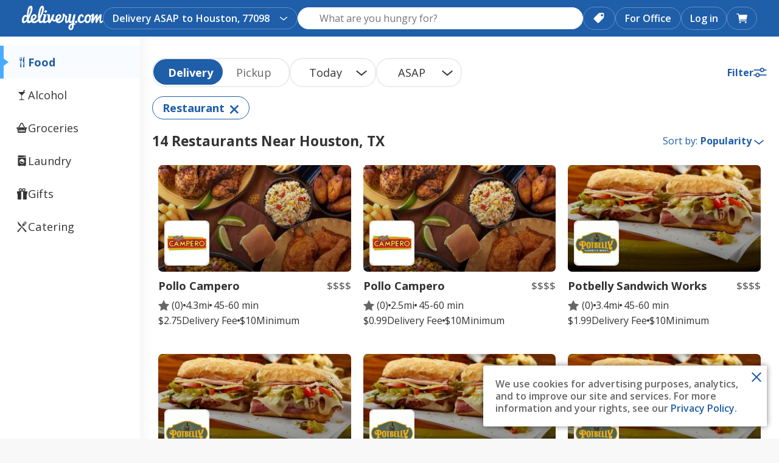

--- FILE ---
content_type: application/javascript
request_url: https://web.btncdn.com/v1/button.js
body_size: 7395
content:
(function(){try{var h=this;function k(a,c){var b=aa;return!!a||(b.log(c),!1)}function ba(a){return a}function l(a,c){for(var b=c.split(".");b.length&&a;)a=a[b.shift()];return a}function n(a,c){if(!Array.isArray(a))return!1;c=c||ba;for(var b=0,d=a.length;b<d;b++)if(!0===c(a[b]))return!0;return!1}function p(a,c,b){a=l(a,c);return"string"===typeof a?a:b||""}function q(a,c){var b=l(a,c);return Array.isArray(b)?b:[]}function r(a,c){for(var b=q(a,c),d=[],e=0,f=b.length;e<f;e++)d.push(t(b[e])?b[e]:{});return d}
function ca(a,c){if(!Array.isArray(a))return null;for(var b=0;b<a.length;b++){var d=a[b];if(c(d))return d}return null}function t(a){return!(!a||a.constructor!==Object)};function u(a,c){var b=(h.ButtonWebConfig||{})[a];return void 0===b?c:b}function x(a,c){var b=u(a,c);return"string"===typeof b?b:c||""}function y(a,c){var b=u(a,c);return"boolean"===typeof b?b:c||!1}function z(a){a=u(a);if("function"===typeof a)return a};var A=void 0;function B(){return"try{"+x("siteCatalyst","s")+".tl(true,'e','usebutton')}catch(e){}"}function da(){void 0===A&&(A="function"===typeof l(h,x("siteCatalyst","s")+".tl"));return A}function fa(){return[/Android/i,/webOS/i,/iPhone/i,/iPad/i,/iPod/i,/BlackBerry/i,/Windows Phone/i].some(function(a){return!!navigator.userAgent.match(a)})}function C(){try{return(new Intl.DateTimeFormat).resolvedOptions().timeZone}catch(a){return null}};function ga(a,c){for(var b in c){var d=c[b];"[object Object]"===Object.prototype.toString.call(d)?ga(a[b],d):a[b]=d}}function ha(a,c){var b=document.createElement(a),d=Array.prototype.splice.call(arguments,1);"a"===a&&(b.rel="noskim",b.setAttribute("data-bttnio-link",1),da()&&b.setAttribute("onclick",B()));for(var e=0,f=d.length;e<f;e++)for(var g in d[e])d[e].hasOwnProperty(g)&&(b.style[g]=d[e][g]);return b}
function E(a,c){var b,d=ha(a);ga(d,c);b=b||[];for(var e=0,f=b.length;e<f;++e)d.appendChild(b[e]);return d};var ia=/^(?:track\.bttn\.io\/([^\/]+).*|(?!track)([^\.]+)\.bttn\.io(?:\/.*|$))/,F=ha("a");function H(a){return a.replace(/^www./,"").toLowerCase()}function ja(){var a={},c=F.search.replace(/^\?/,"").split("&"),b,d,e;b=0;for(d=c.length;b<d;b++)e=c[b].split("="),a[e[0]]=decodeURIComponent(e[1]||"");return a}
function ka(a){var c=a.dataset.bttnioTargetHref;if(void 0!==c)return c;var c=u("relativeLinkLocation"),c=t(c)?c:null,b=document.createElement("a");b.href="/";c=null===c||b.hostname!==a.hostname?{hostname:a.hostname,port:a.port}:{hostname:p(c,"hostname",a.hostname),port:p(c,"port",a.port)};F.href=a.href;F.hostname=c.hostname;c.port&&(F.port=c.port);return F.href}
function la(a,c){var b=c.links_configuration,d=ka(a);F.href=d;var e=H(F.hostname),f=F.pathname,g=ja();if(!b||a.getAttribute("data-bttnio-enhanced")||a.getAttribute("data-bttnio-link"))return!1;var m=r(b,"supported_hostnames");if(n(m,function(a){return e===H(p(a,"hostname"))}))return!0;d=r(b,"supported_bttnio_subdomains");if(d.length){var v=(e+f).match(ia);if(v){var w=v[1]||v[2];if(n(d,function(a){return w.toLowerCase()===p(a,"subdomain")}))return!0}}b=r(b,"supported_affiliates");return n(b,function(a){if(e!==
H(p(a,"hostname")))return!1;var b=r(a,"query_url_keys"),b=n(b,function(a){a=p(a,"key");if(g.hasOwnProperty(a)){var b=H(E("a",{href:g[a]}).hostname);return n(m,function(a){return b===H(p(a,"hostname"))})}return!1}),c=r(a,"query_ids"),c=n(c,function(a){var b=p(a,"key");return g.hasOwnProperty(b)?(a=r(a,"values"),n(a,function(a){return p(a,"value")===g[b]})):!1});a=r(a,"pathname_ids");a=n(a,function(a){var b=p(a,"regex"),c;if(!b)return!1;try{c=(new RegExp(b)).exec(f)}catch(d){return!1}if(c){var e=c.slice(1);
a=r(a,"matches");return n(a,function(a){a:if(a=q(a,"values"),Array.isArray(e)&&Array.isArray(a)&&e.length===a.length){var b,c;b=0;for(c=e.length;b<c;b++)if(e[b]!==a[b]){a=!1;break a}a=!0}else a=!1;return a})}return!1});return b||c||a})};function ma(a){try{return h.JSON.stringify(a)}catch(c){return"{}"}};function na(a){var c=h.XMLHttpRequest,b=I;this.a=a;this.c=c;this.b=b}
function oa(a,c,b,d,e,f){var g=new a.c;g.onreadystatechange=function(){if(4===g.readyState&&"function"===typeof f){var b=g.responseText,c=a.b,d;try{(d=h.JSON.parse(b))&&d.constructor===Object||(d={})}catch(e){c.log("Invalid JSON:"+b),d={}}f(d)}};g.open(c,a.a+b);if(Array.isArray(e))for(c=0;c<e.length;c++)g.setRequestHeader(e[c].H,e[c].value);g.setRequestHeader("X-BTNVersion","2.8.4");d&&g.setRequestHeader("Content-Type","application/json");g.send(d?ma(d):void 0)}
function pa(a,c,b){oa(a,"GET",c,null,null,b)}function J(a,c,b,d,e){oa(a,"POST",c,b,d,e)};function K(a){a+="=";var c=document.cookie.split(";"),b,d;for(b=0;b<c.length;b++){for(d=c[b];" "===d.charAt(0);)d=d.substring(1,d.length);if(0===d.indexOf(a))return d.substring(a.length,d.length)}}function L(a,c,b,d){a=[a+"="+c,"path=/","max-age="+(void 0===b?31536E3:b)];d&&"string"===typeof d&&0<d.trim().length&&a.push("domain=."+d);document.cookie=a.join(";")};function N(a){a=l(a,"search")||"";return(/^[?]/.test(a)?a.slice(1):a).split("&").reduce(function(a,b){var d=b.split("="),e=h.decodeURIComponent(d[0]||""),d=h.decodeURIComponent(d[1]||"");e&&(a[e]=d);return a},{})};function O(a){L("bttnreferrertoken",a,void 0,x("referrerCookieDomain"))}function qa(a){L("btn_js_widget_enrollment_id",a)}function ra(){var a=h.location,c=N(a).btn_ref;c&&O(c);(a=N(a).btn_enrollment_id)&&qa(a)}function P(){return K("bttnreferrertoken")}function Q(){return K("btn_js_widget_enrollment_id")};function R(a,c){"function"===typeof a&&a.apply(h,Array.prototype.slice.call(arguments,1))};var sa={};function S(a,c){var b=window.sessionStorage;if(b&&a&&"function"===typeof b.setItem)try{var d=h.JSON.stringify(c);"string"===typeof d&&b.setItem(a,d)}catch(e){}}function T(a){var c=window.sessionStorage;if(c&&a&&"function"===typeof c.getItem)try{var b=c.getItem(a);return b?h.JSON.parse(b):void 0}catch(d){return null}};function ta(a,c,b){var d=[],e=u("userIdentifier"),f,g;f=0;for(g=c.length;f<g;f++)d.push({pub_ref:c[f].dataset.bttnioPubRef,href:ka(c[f])});a={application_id:a,links:d};b&&(a.session_id=b);e&&(a.thirdparty_id=e);return a}
function U(a,c,b,d,e){this.f=V();this.l=c;this.m=b;this.b=d;this.a=a;this.g=e;this.i=!!K("bttnlockout");this.h=null;this.c=[];this.j=!1;this.f&&this.a.log("Restored sessionId: "+this.f);ra();if(this.i)this.a.log("bttnlockout cookie found: platform is not supported");else{var f=this;u("enhanceLinks")&&ua(this.b,function(a){f.h=a;f.refresh()});va(f.g);h.setTimeout(function(){xa(f.g)&&ya(f.b,function(a){f.g.b=a;za(f.g)&&Aa(f.b,a,function(a){a?Ba(f.g):f.a.log("Widget could not be displayed. Please review the campaign!")})})},
500);u("enableAutomaticActivityReporting")&&Ca(f.b);(a=u("siteCatalyst"))&&"function"!==typeof h[a].tl&&this.a.log("Invalidate SiteCatalyst detected: "+a+".tl is not a function")}}function Da(a){if(!a.h)return[];var c=[].slice.call(document.querySelectorAll(x("linkSelector","a"))),b=[],d,e;d=0;for(e=c.length;d<e;d++)la(c[d],a.h)&&b.push(c[d]);return b.slice(0,50)}
U.prototype.refresh=function(a){var c=this,b=x("applicationId");c.i?c.a.log("Unsupported platform; will not make requests"):b?(c.c=Da(c),1>c.c.length||(b=ta(b,c.c,c.f),J(c.l,"/v1/web-session/get-buttons",b,null,function(b){if("error"in b)c.a.log("Error enhancing links: "+l(b,"error.message")),R(a,!1,[]);else{var e=l(b,"object.supported_os");c.j||(c.j=!0,R(z("onLoad"),e));if(e){var e=l(b,"object.links")||[],f=e.length,g=p(b,"object.session_id");b=[];c.f&&g===c.f||c.a.log("Initiating new session: "+
g);c.f=g;L("bttnsessionid",g);if(f===c.c.length)for(g=0;g<f;g++)e[g]&&(c.c[g].href=e[g],c.c[g].setAttribute("rel","noskim"),c.c[g].setAttribute("data-bttnio-enhanced",1),da()&&c.c[g].setAttribute("onclick",B()));R(z("onButtonsLoaded"),b);R(a,!0,b)}else c.a.log("Received unsupported platform signal. Will set bttnlockout cookie"),L("bttnlockout","1",14400)}}))):c.a.log("Error: No applicationId present in ButtonWebConfig!")};U.prototype.logout=function(){L("bttnsessionid","",0)};
U.prototype.reportEvent=function(a,c,b){W(this.b,a,c,b)};U.prototype.getReferrerToken=function(){return P()};U.prototype.reportOrder=function(a,c){if(t(a)){var b=x("applicationId");if(b){var b=h.btoa(b+":"),d=P(),e=y("reportAllOrders");d||e?(d&&(a.btn_ref=d),J(this.m,"/v1/mobile-order",a,[{H:"Authorization",value:"Basic "+b}],function(a){"function"===typeof c&&c(a)})):this.a.log("Missing btn_ref")}else this.a.log("Missing ButtonWebConfig.application_id")}else this.a.log("Invalid order, cannot post")};
U.prototype.reportProductView=function(a,c){var b=window.location.href,d=l(a,"categories");d&&Array.isArray(d)||(d=[]);Ea(this.b,b,d,c)};U.prototype.setCustomerId=function(a){a&&null!==a&&""!==a?"string"===typeof a?(L("bttncustomerid",a),W(this.b,"btn:customer-identified")):this.a.log('An invalid customer ID (not of type "string" or undefined/null) was provided, and could not be stored'):(L("bttncustomerid","",0),W(this.b,"btn:customer-deidentified"))};U.prototype.getCustomerId=function(){return K("bttncustomerid")};
U.prototype.subscribePhoneNumber=function(a,c){return Fa(this.b,a,c)};U.prototype.setPageSmsCampaigningTag=function(a){var c=null;"string"===typeof a&&0<a.length&&(c=a);sa.pageSmsCampaigningTag=c};U.prototype.tagUser=function(a,c){Ea(this,{a:a},c)};var Ga={position:"fixed",display:"block",height:"0","max-width":"440px",filter:"drop-shadow(0px -8px 20px rgba(0, 0, 0, 0.1))",transition:"ease 0.65s","z-index":"9999",border:"0"},Ha={position:"fixed",top:"0",height:"100vh",width:"100vw",background:"#222222",opacity:"0.6","z-index":"9998"},X=Object.freeze({s:"btn_js_widget_type",A:"btn_js_widget_type_single_display",B:"btn_js_widget_type_sticky_display",D:"btn_js_widget_display_occurred",F:"btn_js_widget_interaction_occurred",C:"btn_js_widget_dismiss_occurred",
w:"btn_js_widget_holdout_group",o:"btn_js_site_page_view_count",v:"btn_js_widget_phone_enrolled",u:"bttncustomerid"});
function Ia(){var a=I,c=Ja;this.a=a;this.c=this.b=null;this.m=function(b){b&&document.body.appendChild(b);L(X.D,"true",1800);switch(l(this.b,"onsite_style.widget_type")){case "sticky":L(X.s,X.B,1800);break;default:L(X.s,X.A,1800)}a.log("Widget is ready!")};this.l=function(b,c){var e=l(b,"data.arguments.height");c.style.height=e+"px";c.style.width="100%";c.height=e+"px";c.width="100%";a.log("Resetting widget height: "+e)};this.i=function(){L(X.F,"true",1800);a.log("User interacted with the widget")};
this.h=function(b){b=l(b,"data.arguments.phoneNumber");Ka(c,b,this.b,function(a){L(X.v,"true");qa(a)});a.log("Collecting phone number: "+b)};this.g=function(b){(b=l(b,"data.arguments.url"))&&window.location.replace(b);a.log("Opening URL: "+b)};this.j=function(b){var d=l(b,"data.arguments.eventName");b=l(b,"data.arguments.eventBody");d?W(c,d,b,function(b){b?a.log("Successfully reported event: "+d):a.log("Could not report event: "+d)}):a.log("No event name provided!")};this.f=function(b,d,e){var f=
this;b=l(b,"data.arguments.delay")||0;h.setTimeout(function(){d&&d.parentNode&&d.parentNode.removeChild(d);e&&e.parentNode&&e.parentNode.removeChild(e);if(f.c){window.removeEventListener("message",f.c);f.c=null;L(X.C,"true",2592E3);var a=l(f.b,"smscampaign_id"),b=l(f.b,"onsite_style.template");W(c,"btn:web-widget-dismissed",{promotion_source_token:P(),smscampaign_id:a,template_url:b},function(a){a?f.a.log("btn:web-widget-dismissed event was successfully reported!"):f.a.log("Could not report btn:web-widget-dismissed event!")})}},
Number(b));a.log("Dismissing widget after "+b+" ms")}}
function xa(a){if(!u("enableSmsCollection"))return a.a.log("Brand has not enabled SMS Collection. Should not be shown!"),!1;if(K(X.v))return a.a.log("User phone number already enrolled. Should not be shown!"),!1;if(K(X.w))return a.a.log("User is in holdout group. Should not be shown!"),!1;var c=K(X.s);return K(X.D)&&c===X.A?(a.a.log("Single view widget was displayed in the last 30 mins. Should not be shown!"),!1):K(X.F)&&c===X.B?(a.a.log("Sticky widget was displayed in the last 30 mins. Should not be shown!"),!1):
K(X.C)?(a.a.log("Widget was dismissed in the last 30 days. Should not be shown!"),!1):!0}
function za(a){if(!a.b)return a.a.log("Currently ineligible due to missing SMS campaign"),!1;var c=l(a.b,"onsite_display_conditions.page_view_count"),b=T(X.o);if(c&&"number"===typeof c&&b<c)return a.a.log("Inhibited display due to insufficient page view count"),!1;var c=window.location.pathname,b=c+window.location.search,d=K(X.u),e=l(a.b,"onsite_display_conditions.page_pattern_denylist");if(e&&Array.isArray(e))for(var f=0;f<e.length;f++){var g=new RegExp(e[f]);if(g.test(c)||g.test(b))return a.a.log("Inhibited display due to matching a pathname that matches a denylist entry"),
!1}if((f=l(a.b,"onsite_display_conditions.customer_identity_state"))&&(!d&&"identified"===f||d&&"unidentified"===f))return!1;if((d=l(a.b,"onsite_display_conditions.page_pattern_allowlist"))&&Array.isArray(d)&&d.length){for(f=0;f<d.length;f++)if(e=new RegExp(d[f]),e.test(c)||e.test(b))return!0;a.a.log("Inhibited display due to not matching any allowlist entries");return!1}return!0}
function va(a){var c=T(X.o);"number"!==typeof c||"number"===typeof c&&c!==c?(a.a.log("Reset page view count due to seeing a non-numeric value"),S(X.o,1)):S(X.o,c+1)}
function Ba(a){var c=fa(),b=l(a.b,"onsite_style.template")||"https://cdn.usebutton.com/web-widgets/SmsCollectionV1.html",d=E("iframe",{className:"btn___widget",src:b+"?origin="+window.location.protocol+"//"+window.location.host,height:0,style:Object.assign({},Ga,c?{bottom:"0"}:{top:"50%",left:"50%",transform:"translate(-50%, -50%)"})}),e=c?null:E("div",{className:"btn___widget_bg",style:Ha});e&&e.addEventListener("click",function(){a.f(null,d,e)});var f=!1;a.c=function(c){if(c&&b.startsWith(c.origin)){var m=
l(c,"data.name");if(m)switch(m){case "Button.web.onReady":f||(a.m(e),f=!0);break;case "Button.web.resetDimensions":a.l(c,d);break;case "Button.web.registerInteraction":a.i();break;case "Button.web.collectPhoneNumber":a.h(c);break;case "Button.web.openURL":a.g(c);break;case "Button.web.reportEvent":a.j(c);break;case "Button.web.dismissWidget":a.f(c,d,e);break;default:a.a.log("Unsupported message received: "+m)}}};window.addEventListener("message",a.c);d.addEventListener("load",function(){var c=l(a.b,
"onsite_style"),e=l(a.b,"experimental_values"),f=u("applicationId"),w=P(),G=C(),D=window.location.href,M,ea=T("btn_js_sms_campaign");ea&&(M=l(ea,"value"),M=l(M,"smscampaign_id"));c=Object.assign({},c,{applicationId:f,sourceToken:w,smsCampaignId:M,timezone:G,currentUrl:D},e);try{d.contentWindow.postMessage(c,b)}catch(wa){a.a.log("Error injecting data to the widget: "+wa)}});document.body.appendChild(d);a.a.log("Attempting to load widget found at: "+b)};var La=/^sess-/;function Ma(){var a=Na,c=Oa;this.a=I;this.b=a;this.G=c;this.I=!!K("bttnlockout");this.j=this.i=this.g=this.l=this.f=this.h=this.c=!1;this.m=function(a){var c=V();(a=l(a,"object.session_id"))&&"string"===typeof a&&a!==c&&(this.a.log("Refreshing session ID: "+a),L("bttnsessionid",a))};this.J=function(a){(a=l(a,"object.source_token"))&&O(a)}}function V(){var a=K("bttnsessionid");return La.test(a)?a:void 0}
function ua(a,c){var b=u("applicationId");b?a.c||(a.c=!0,pa(a.b,"/v1/web-session/config?application_id="+b,function(b){a.c=!1;R(c,l(b,"object")||null)})):a.a.log("Missing ButtonWebConfig.application_id")}
function W(a,c,b,d){var e=V(),f=P(),g=Q(),m=window.location.href,v=K("bttncustomerid");t(b)&&(b.hasOwnProperty("promotion_source_token")||(b.promotion_source_token=f),b.hasOwnProperty("sms_enrollment_id")||(b.sms_enrollment_id=g),b.hasOwnProperty("url")||(b.url=m),b.hasOwnProperty("cid")||(b.cid=v));e?a.I?a.a.log("Platform not supported, will not report events"):a.h||(a.h=!0,J(a.b,"/v1/web-session/events",{session_id:e,thirdparty_id:v,events:[{name:c,value:t(b)?b:void 0}]},null,function(b){a.h=!1;
b="ok"===l(b,"meta.status");R(d,b)})):a.a.log("Cannot report event. Missing session ID!")}
function ya(a,c){var b=u("applicationId"),d=P(),e=V(),f=sa.pageSmsCampaigningTag||void 0;if(b){var g=T("btn_js_sms_campaign"),m=l(g,"value"),v=l(g,"continue_fetching"),w=l(g,"fetched_at"),G=h.Date.now()-w;if(g&&!v&&w&&18E5>G)R(c,m);else{g=T(X.o);if("number"!==typeof g||"number"===typeof g&&g!==g)g=1;m=!1;K(X.u)&&(m=!0);v=window.location.pathname+window.location.search;if(!a.f){a.f=!0;var w=N(h.location),G={},D;for(D in w)w.hasOwnProperty(D)&&(G[D]=D.startsWith("utm_")||D.startsWith("btn_")?w[D]:null);
J(a.b,"/v1/web-session/collection-campaign/eligibility",{application_id:b,session_id:e,source_token:d,page_query:G,page_tag:f,customer_identity_state:m,page_view_count:g,combined_pathname_search_string:v},null,function(b){a.f=!1;a.m(b);var d=l(b,"object.smscampaign");b=l(b,"object.continue_fetching");S("btn_js_sms_campaign",{fetched_at:h.Date.now(),continue_fetching:b||!1,value:d});R(c,d)})}}}else a.a.log("Missing ButtonWebConfig.application_id")}
function Aa(a,c,b){var d=V(),e=P();c=l(c,"smscampaign_id");var f=window.location.href;d?a.l||(a.l=!0,J(a.b,"/v1/web-session/collection-campaign/display",{session_id:d,source_token:e,smscampaign_id:c,current_url:f},null,function(c){a.l=!1;a.m(c);a.J(c);var d=l(c,"object.source_token");c=l(c,"object.holdout");var e;try{e=JSON.parse(c)}catch(f){e=!1}(e="boolean"===typeof e?e:!1)&&L(X.w,"true",31536E3);R(b,e?!1:!!d)})):a.a.log("Missing session ID!")}
function Ka(a,c,b,d){var e=V(),f=P(),g=l(b,"smscampaign_id");b=l(b,"onsite_style.template");var m=C();e?a.g||(a.g=!0,J(a.b,"/v1/web-session/collection-campaign/enrollment",{session_id:e,source_token:f,phone_number:c,smscampaign_id:g,timezone:m,template:b},null,function(b){a.g=!1;a.m(b);var c=null;try{var e=l(b,"object.enrollments")||[],c=ca(e,function(a){return a&&!!a.collection}).collection}catch(f){a.a.log("Failed to extract enrollment ID from response! "+f)}R(d,c)})):a.a.log("Missing session ID!")}
function Ea(a,c,b,d){var e=V(),f=Q(),g=P();e?g?f?b&&b.length?a.j||(a.j=!0,J(a.G,"/v1/activity/web/product-view",{url:c,categories:b,session_id:e,enrollment_id:f,btn_ref:g},null,function(){a.j=!1;R(d)})):a.a.log("Skipping product view report because there are no reported categories"):a.a.log("Skipping product view report because the user is not enrolled"):a.a.log("Missing source token!"):a.a.log("Missing session ID!")}
function Ca(a){var c=window.location.href,b=V(),d=Q(),e=P();b?e?d?a.i||(a.i=!0,J(a.G,"/v1/activity/web/pageview",{url:c,session_id:b,enrollment_id:d,btn_ref:e},null,function(){a.i=!1;R(void 0)})):a.a.log("Skipping page view report because the user is not enrolled"):a.a.log("Missing source token!"):a.a.log("Missing session ID!")}
function Fa(a,c,b){var d=u("applicationId"),e=V(),f=C(),g=window.location.href,m=K("bttncustomerid");c||a.a.log("Missing phone number.");return J(a.b,"/v1/web-session/collection-campaign/enrollment/headless",{application_id:d,phone_number:c,timezone:f,session_id:e,current_url:g,customer_id:m},null,function(c){var d=l(c,"meta.status");if("ok"===d){var e=l(c,"object.source_token");e?O(e):a.a.log("No source_token present on response object.");(c=l(c,"object.session_id"))?L("bttnsessionid",c):a.a.log("No session_id present on response object.")}b&&
b({ok:"ok"===d})})};function Pa(a){this.a=a}Pa.prototype.log=function(a){this.a&&h.console&&h.console.log("[Button]",a)};var Y=h.__bttnio||"bttnio",I=new Pa(y("enableLogging",!1));
if(l(h,Y+".ok"))I.log("The ButtonJS snippet was loaded multiple times");else{var Qa=l(h,Y+".q")||[],Na=new na("https://web.usebutton.com"),Oa=new na("https://api.usebutton.com"),Ja=new Ma,Ra=new Ia,aa=I,Z=k(h.XMLHttpRequest,"No XMLHttpRequest")&&k(h.JSON,"No native JSON support")?new U(I,Na,Oa,Ja,Ra):{};h[Y]=function(){var a=[].slice.call(arguments),c=a.shift();if(c&&"function"===typeof Z[c])return I.log(c+"("+a.join(",")+")"),Z[c].apply(Z,a)};for(h[Y].ok=!0;Qa.length;)h[Y].apply(this,Qa.shift())};}catch(e){}})();
